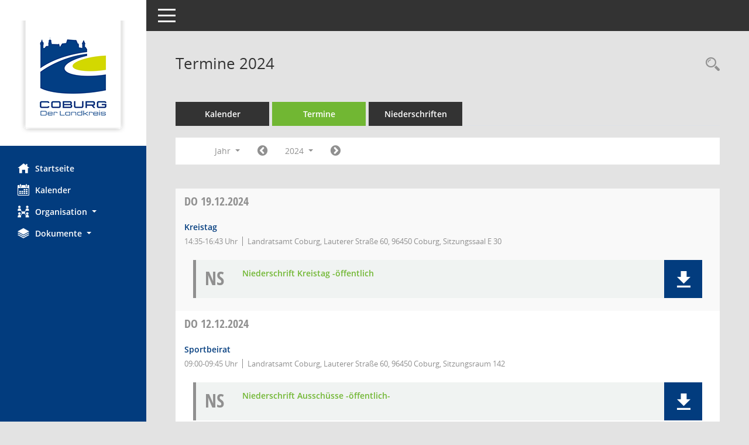

--- FILE ---
content_type: text/css
request_url: https://www.landkreis-coburg.de/buergerinfo/config/layout/lra-coburg/config.css
body_size: 1145
content:
/* Angepasstes CSS zu ID lracoburg (Stand 04.10.2019 09:53:11) */
/* === smc.css === */
#smc_body
{
-webkit-user-select: #023C7E;
-moz-user-select: #023C7E;
-ms-user-select: #023C7E;
user-select: #023C7E;
}
#smc_body .text-primary
{
color: #023C7E;
}
#smc_body a.text-primary:hover,
#smc_body a.text-primary:focus
{
color: #023C7E;
}
#smc_body .bg-primary
{
background-color: #023C7E;
}
#smc_body a.bg-primary:hover,
#smc_body a.bg-primary:focus
{
background-color: #023C7E;
}
#smc_body .btn-primary
{
background-color: #023C7E;
}
#smc_body .btn-primary:focus,
#smc_body .btn-primary.focus
{
background-color: #023C7E;
}
#smc_body .btn-primary:hover
{
background-color: #023C7E;
}
#smc_body .btn-primary:active,
#smc_body .btn-primary.active,
#smc_body .open > .dropdown-toggle.btn-primary
{
background-color: #023C7E;
}
#smc_body .btn-primary.disabled:hover,
#smc_body .btn-primary[disabled]:hover,
#smc_body fieldset[disabled] .btn-primary:hover,
#smc_body .btn-primary.disabled:focus,
#smc_body .btn-primary[disabled]:focus,
#smc_body fieldset[disabled] .btn-primary:focus,
#smc_body .btn-primary.disabled.focus,
#smc_body .btn-primary[disabled].focus,
#smc_body fieldset[disabled] .btn-primary.focus
{
background-color: #023C7E;
}
#smc_body .btn-primary .badge
{
color: #023C7E;
}
#smc_body .dropdown-menu > .active > a,
#smc_body .dropdown-menu > .active > a:hover,
#smc_body .dropdown-menu > .active > a:focus
{
background-color: #023C7E;
}
#smc_body .nav-tabs > li.active > a,
#smc_body .nav-tabs > li.active > a:hover,
#smc_body .nav-tabs > li.active > a:focus
{
background-color: #023C7E;
}
@media (min-width: 768px)
{
#smc_body .nav-tabs.nav-justified > .active > a,
#smc_body .nav-tabs.nav-justified > .active > a:hover,
#smc_body .nav-tabs.nav-justified > .active > a:focus
{
border-bottom-color: #023C7E;
}
}
#smc_body .nav-pills > li.active > a,
#smc_body .nav-pills > li.active > a:hover,
#smc_body .nav-pills > li.active > a:focus
{
background-color: #023C7E;
}
@media (min-width: 768px)
{
#smc_body .nav-tabs-justified > .active > a,
#smc_body .nav-tabs-justified > .active > a:hover,
#smc_body .nav-tabs-justified > .active > a:focus
{
border-bottom-color: #023C7E;
}
}
#smc_body .pagination > .active > a,
#smc_body .pagination > .active > span,
#smc_body .pagination > .active > a:hover,
#smc_body .pagination > .active > span:hover,
#smc_body .pagination > .active > a:focus,
#smc_body .pagination > .active > span:focus
{
background-color: #023C7E;
border-color: #023C7E;
}
#smc_body .label-primary
{
background-color: #023C7E;
}
#smc_body .label-primary[href]:hover,
#smc_body .label-primary[href]:focus
{
background-color: #023C7E;
}
#smc_body .progress-bar
{
background-color: #023C7E;
}
#smc_body .list-group-item.active,
#smc_body .list-group-item.active:hover,
#smc_body .list-group-item.active:focus
{
background-color: #023C7E;
border-color: #023C7E;
}
#smc_body .panel-primary
{
border-color: #023C7E;
}
#smc_body .panel-primary > .panel-heading
{
background-color: #023C7E;
border-color: #023C7E;
}
#smc_body .panel-primary > .panel-heading + .panel-collapse > .panel-body
{
border-top-color: #023C7E;
}
#smc_body .panel-primary > .panel-heading .badge
{
color: #023C7E;
}
#smc_body .panel-primary > .panel-footer + .panel-collapse > .panel-body
{
border-bottom-color: #023C7E;
}
#smc_body table tr.smc-new td:first-child:before
{
background-color: #023C7E;
}
#smc_body table tr th a,
#smc_body table tr td a
{
color: #023C7E;
}
#smc_body table tr th a:hover,
#smc_body table tr td a:hover,
#smc_body table tr th afocus,
#smc_body table tr td afocus
{
color: #023C7E;
}
#smc_body #sidebar-wrapper
{
background-color: #023C7E;
}
#smc_body #top-bar .nav.navbar-nav > li > a:hover,
#smc_body #top-bar .nav.navbar-nav > li > a:focus
{
color: #023C7E;
}
#smc_body .smc-read-more > a:hover,
#smc_body .smc-read-more > a:focus
{
color: #023C7E;
}
#smc_body .smc-documents > div > div.smc-new
{
border-left: 5px solid #023C7E;
}
#smc_body .smc-documents > div > div .smc-action-group > .btn.btn-todo,
#smc_body .smc-documents > div > div .smc-action-group > .btn.todo
{
background-color: #023C7E;
}
#smc_body .smc-documents > div > div .smc-action-group > .btn.btn-todo:hover,
#smc_body .smc-documents > div > div .smc-action-group > .btn.todo:hover,
#smc_body .smc-documents > div > div .smc-action-group > .btn.btn-todo:focus,
#smc_body .smc-documents > div > div .smc-action-group > .btn.todo:focus
{
background-color: #023C7E;
}
#smc_body .smc-documents > div > div h4 > a
{
color: #023C7E;
}
#smc_body .smc-documents > div > div a:hover,
#smc_body .smc-documents > div > div a:focus
{
color: #023C7E;
}
#smc_body .smc-action-group > .btn
{
background-color: #023C7E;
}
#smc_body .smc-action-group > .btn:hover,
#smc_body .smc-action-group > .btn:focus
{
background-color: #023C7E;
}
#smc_body .smc-link-normal
{
color: #023C7E !important;
}
#smc_body .smc-link-normal:hover,
#smc_body .smc-link-normal:focus
{
color: #023C7E !important;
}
#smc_body .smc-link-procedure
{
background-color: #023C7E;
}
#smc_body .smc-link-procedure:hover,
#smc_body .smc-link-procedure:focus
{
background-color: #023C7E !important;
}
#smc_body .nav-tabs > li > a:hover,
#smc_body .nav-tabs > li > a:focus
{
background-color: #023C7E;
}
#smc_body .nav-tabs > li.active > a
{
background-color: #023C7E;
}
#smc_body .nav-tabs > li.active > a:before
{
border-left: 40px solid #023C7E;
}
#smc_body .nav-tabs > li.active > a:hover,
#smc_body .nav-tabs > li.active > a:focus
{
background-color: #023C7E;
}
#smc_body .panel .panel-heading.smc-panel-uv-leer h3:after
{
color: #023C7E;
background-color: #023C7E;
}
#smc_body .panel .panel-heading.smc-panel-uv-aktiv h3:after
{
background-color: #023C7E;
}
#smc_body .panel .panel-heading.smc-panel-uv-todo h3:after
{
background-color: #023C7E;
}
#smc_body .panel.panel-default > .smc-panel-action h3
{
color: #023C7E;
}
#smc_body .panel.panel-default > .panel-heading h2 a,
#smc_body .panel.panel-default > .panel-heading h3 a,
#smc_body .panel.panel-default > .panel-heading h4 a
{
color: #023C7E;
}
#smc_body .panel.panel-default > .panel-heading h2 a:hover,
#smc_body .panel.panel-default > .panel-heading h3 a:hover,
#smc_body .panel.panel-default > .panel-heading h4 a:hover,
#smc_body .panel.panel-default > .panel-heading h2 a:focus,
#smc_body .panel.panel-default > .panel-heading h3 a:focus,
#smc_body .panel.panel-default > .panel-heading h4 a:focus
{
color: #023C7E;
}
#smc_body .panel.panel-default > .panel-heading .nav.nav-pills > li.active > a
{
background-color: #023C7E;
}
#smc_body .panel.panel-default > .panel-heading .nav.nav-pills > li.active > a:hover,
#smc_body .panel.panel-default > .panel-heading .nav.nav-pills > li.active > a:focus
{
background-color: #023C7E;
}
#smc_body .smc-content-normal a
{
color: #023C7E !important;
}
#smc_body .smc-content-normal a:hover,
#smc_body .smc-content-normal a:focus
{
color: #023C7E !important;
}
#smc_body .smc-badge-count
{
background-color: #023C7E;
}
#smc_body .smc-nav-actions > li > a:hover,
#smc_body .smc-nav-actions > li > a:focus
{
color: #023C7E;
}
#smc_body .smc-nav-actions > li > a.mark
{
color: #023C7E;
}
#smc_body .smc-table .smc-table-row .smc-table-cell a
{
color: #023C7E;
}
#smc_body .smc-table .smc-table-row .smc-table-cell a:hover,
#smc_body .smc-table .smc-table-row .smc-table-cell afocus
{
color: #023C7E;
}
/* Anpassung Logobreite */
#smc_body #sidebar-wrapper .smc-img-logo{max-width:240px;}
#smc_body #sidebar-wrapper ul li > a:hover, #smc_body #sidebar-wrapper ul li > a:active {color:#D3D800;}